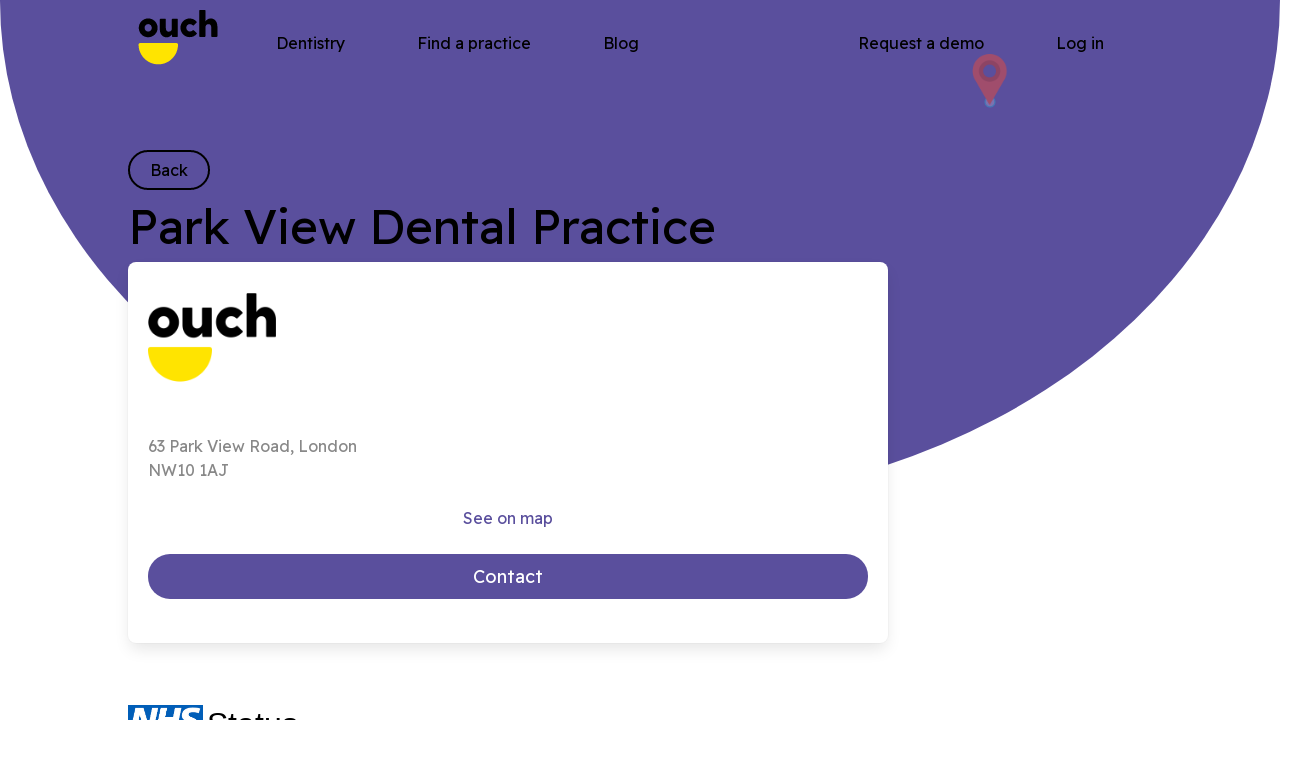

--- FILE ---
content_type: text/html; charset=UTF-8
request_url: https://ouch.ai/dentists/practice/park-view-dental-practice123
body_size: 4184
content:
<!doctype html>
<html lang="en">
    <head>
        <!-- Global site tag (gtag.js) - Google Analytics -->
                <!-- Google tag (gtag.js) -->

        </script>
        <script async src="https://www.googletagmanager.com/gtag/js?id=G-85XR8ZYQH4"></script>
        <script>
          window.dataLayer = window.dataLayer || [];
          function gtag(){dataLayer.push(arguments);}
          gtag('js', new Date());
        
          gtag('config', 'G-85XR8ZYQH4');
        </script>
        

                <meta charset="utf-8">
        <meta http-equiv="X-UA-Compatible" content="IE=edge">
        <meta name="viewport" content="width=device-width, initial-scale=1, minimum-scale=1, maximum-scale=1, user-scalable=no">
        <link rel="manifest" href="/manifest.json">
        <meta name="csrf-token" content="vAaFcMQ6FOCb8T4Z1mmnvkBiVUX5rjlBfpfzZSt1">
        <meta http-equiv="Content-Type" content="text/html; charset=utf-8" />

        <title>Park View Dental Practice | Ouch </title>
        <meta name="google-site-verification" content="-cv8tYDtLSbNChomegOlOCcpm4R-urtrrMIodWCbNFM" />
        <meta name="description" content="Information about Park View Dental Practice including an AI symptom checker and report generator aswell as cosmetic dentistry screening tool
">

        <meta property="og:title" content="Park View Dental Practice | Ouch " />

                <meta property="og:image" content="https://ouchassets.s3.eu-west-2.amazonaws.com/logos/ouch-logo-square.jpg" />
                <meta property="og:image:width" content="1000" />
        <meta property="og:image:height" content="1000" />
        <meta property="og:url" content="https://ouch.ai/dentists/practice/park-view-dental-practice123">
        <meta property="og:type" content="website" />
        <meta content="Information about Park View Dental Practice including an AI symptom checker and report generator aswell as cosmetic dentistry screening tool
" property="og:description">
        <meta property="og:locale" content="en_GB" />

        <meta name="twitter:card" content="summary_large_image" />
        <meta name="twitter:site" content="@ouchMedical" />
        <meta name="twitter:creator" content="@ouchMedical" />
        <meta property="twitter:url" content="https://ouch.ai/dentists/practice/park-view-dental-practice123">
        <meta name="twitter:title" content="Park View Dental Practice | Ouch " />
                <meta name="twitter:image" content="https://ouchassets.s3.eu-west-2.amazonaws.com/logos/ouch-logo-square.jpg" />
                <meta name="twitter:description" content="Information about Park View Dental Practice including an AI symptom checker and report generator aswell as cosmetic dentistry screening tool
" />


                <link rel="canonical" href="https://ouch.ai/dentists/practice/park-view-dental-practice123">
        
        <link rel="apple-touch-icon" sizes="180x180" href="/apple-touch-icon.png">
        <link rel="icon" type="image/png" sizes="32x32" href="/favicon-32x32.png">
        <link rel="icon" type="image/png" sizes="16x16" href="/favicon-16x16.png">
        <link rel="manifest" href="/site.webmanifest">
        <link rel="mask-icon" href="/safari-pinned-tab.svg" color="#5bbad5">
        <meta name="msapplication-TileColor" content="#da532c">
        <meta name="theme-color" content="#ffffff">

        <meta name="apple-itunes-app" content="app-id=1585569039">

        <!-- Fonts -->

        <link href="https://fonts.googleapis.com/css2?family=Readex+Pro:wght@160..700&display=swap" rel="stylesheet">
        <meta name="google-site-verification" content="JnSoMlQEbWWvVUpH9JfLXPtf5nrNxeNPyPb4yF3JzWE" />
        <link rel="stylesheet" href="/css/frontend/cookieconsent.css" media="print" onload="this.media='all'">


    <!--     <script data-ad-client="ca-pub-7841078916231706" async src="https://pagead2.googlesyndication.com/pagead/js/adsbygoogle.js"></script> -->
        <link rel="stylesheet" href="https://cdnjs.cloudflare.com/ajax/libs/animate.css/4.1.1/animate.min.css" />

        <link href="/css/frontend/frontend.css?Wednesday 21st of January 2026 10:38:28 PM" rel="stylesheet">
                <script async src="https://pagead2.googlesyndication.com/pagead/js/adsbygoogle.js?client=ca-pub-7841078916231706"
        crossorigin="anonymous"></script>
                <script src="https://www.google.com/recaptcha/api.js" async defer></script>

    </head>
    <body>
    
    <div id="landing-page">

                                    <nav class="navbar is-fixed-top" role="navigation" aria-label="main navigation" style="background-color: hsl(0 100% 100% / 0)">
  <div class="navbar-brand">
    <a class="navbar-item" href="/">

      <object data="/images/ouch-logo.svg" width="100" height="65"> </object>
    </a>
    <a role="button" class="navbar-burger" aria-label="menu" aria-expanded="false" data-target="navbarBasicExample">
      <span aria-hidden="true"></span>
      <span aria-hidden="true"></span>
      <span aria-hidden="true"></span>
    </a>
  </div>
  <div id="navbarBasicExample" class="navbar-menu">

    <div class="navbar-start">
              <a class="navbar-item has-text-black" href="/dentists">
        <div class="">Dentistry</div>
      </a>
      <!-- <a class="navbar-item has-text-black" href="/patients">
        <div class="">Patients</div>
      </a> -->
      <!-- <a class="navbar-item has-text-black" href="https://ouch-app.com">
        <div>App</div>
      </a> -->
                  <a class="navbar-item has-text-black" href="/dentists/practices">
        <div class="">Find a practice</div>
      </a>
            
      <a class="navbar-item has-text-black" href="/blogs">
        <div class="">Blog</div>
      </a>
      


        </div>

      <div class="navbar-end">
      <div class="navbar-item">
          <a class="navbar-item has-text-black" onclick="getElementById('seventh-section').scrollIntoView()">
            <div>Request a demo</div>
          </a>
          <a class="navbar-item has-text-black" href="https://ouch.ai/login">
            <div>Log in</div>
          </a>
      </div>
    </div>
  </div>
    </nav>
                    
        <div class="container-fluid" style="position: relative">
    <div class="practice-profile-container">
        <map-tile id="practiceHeader" :fixed="true" geoloc="true" lat="51.5585284" long="-0.2432038" logo="" height="400px" initZoom="12" pointer="'none'" />
    </div>  
    <div class="practice-profile-content">
        <div class="columns">
            <div class="column is-8 is-12-mobile">
            <button class="button is-rounded black-outline-button"><a href="https://ouch.ai" style="color: black !important">Back</a></button>
            <h1 class="has-text-black">Park View Dental Practice</h1>
            <practice-info-card :practice="{&quot;id&quot;:6435,&quot;created_at&quot;:&quot;2024-03-19T03:27:32.000000Z&quot;,&quot;updated_at&quot;:&quot;2024-05-23T02:28:40.000000Z&quot;,&quot;name&quot;:&quot;Park View Dental Practice&quot;,&quot;logo&quot;:null,&quot;address&quot;:&quot;63 Park View Road, London&quot;,&quot;postcode&quot;:&quot;NW10 1AJ&quot;,&quot;telephone&quot;:&quot;02084529085&quot;,&quot;email&quot;:&quot;&quot;,&quot;user_id&quot;:null,&quot;online_booking&quot;:null,&quot;api_token&quot;:null,&quot;website&quot;:null,&quot;username&quot;:&quot;parkviewdentalpractice1234&quot;,&quot;nhs&quot;:null,&quot;spoof&quot;:0,&quot;tc_consent&quot;:0,&quot;data_consent&quot;:null,&quot;lat&quot;:&quot;51.5585284&quot;,&quot;long&quot;:&quot;-0.2432038&quot;,&quot;colour&quot;:null,&quot;app_icon&quot;:null,&quot;ids_username&quot;:null,&quot;ids_full_name&quot;:null,&quot;ids_password&quot;:null,&quot;ids_campaign&quot;:null,&quot;coupon&quot;:null,&quot;app_link&quot;:null,&quot;doctify_link&quot;:null,&quot;app_qr&quot;:null,&quot;welcome_message&quot;:null,&quot;google_review_link&quot;:null,&quot;test&quot;:0,&quot;soe_code&quot;:null,&quot;soe_id&quot;:null,&quot;nhs_site_status&quot;:null,&quot;marketing_consent&quot;:1,&quot;implants&quot;:1,&quot;straightening&quot;:1,&quot;whitening&quot;:1,&quot;cosmetic&quot;:1,&quot;facial_aesthetics&quot;:1,&quot;perio&quot;:0,&quot;endo&quot;:0,&quot;updated_treatments&quot;:null,&quot;slug&quot;:&quot;park-view-dental-practice123&quot;,&quot;nhs_site_updated&quot;:null,&quot;nhs_site_url&quot;:&quot;https:\/\/www.nhs.uk\/services\/dentist\/park-view-dental-practice\/XV006269&quot;,&quot;facebookUrl&quot;:null,&quot;instagramUrl&quot;:null,&quot;twitterUrl&quot;:null,&quot;tiktokUrl&quot;:null,&quot;hash&quot;:&quot;Qpz4yJrb2vD1bWLDX7wK&quot;,&quot;information&quot;:null,&quot;nhsacceptings&quot;:[{&quot;id&quot;:7,&quot;created_at&quot;:&quot;2024-04-03T02:00:07.000000Z&quot;,&quot;updated_at&quot;:&quot;2024-04-03T02:00:07.000000Z&quot;,&quot;message&quot;:&quot;Children aged 17 or under&quot;,&quot;filter&quot;:null,&quot;pivot&quot;:{&quot;practice_id&quot;:6435,&quot;nhsaccepting_id&quot;:7,&quot;updated&quot;:null,&quot;type&quot;:&quot;nhs_site&quot;}},{&quot;id&quot;:8,&quot;created_at&quot;:&quot;2024-04-03T02:00:08.000000Z&quot;,&quot;updated_at&quot;:&quot;2024-04-03T02:00:08.000000Z&quot;,&quot;message&quot;:&quot;Adults 18 or over&quot;,&quot;filter&quot;:null,&quot;pivot&quot;:{&quot;practice_id&quot;:6435,&quot;nhsaccepting_id&quot;:8,&quot;updated&quot;:null,&quot;type&quot;:&quot;nhs_site&quot;}},{&quot;id&quot;:9,&quot;created_at&quot;:&quot;2024-04-03T02:00:08.000000Z&quot;,&quot;updated_at&quot;:&quot;2024-04-03T02:00:08.000000Z&quot;,&quot;message&quot;:&quot;Adults entitled to free dental care&quot;,&quot;filter&quot;:null,&quot;pivot&quot;:{&quot;practice_id&quot;:6435,&quot;nhsaccepting_id&quot;:9,&quot;updated&quot;:null,&quot;type&quot;:&quot;nhs_site&quot;}}],&quot;user&quot;:null}" />
            </div>
        </div>
    </div>
   
    <div class="practice-profile-body-content">
        <div class="columns">
            <div class="column is-8">
                <div class="container practice-profile-section" id="about">
                    <div><img  width="75px" src="https://ouch-public.s3.eu-west-2.amazonaws.com/images/nhs.jpg" /> <span style="font-family: 'GreycliffCF-Bold', sans-serif;font-size:2em">Status</span></div>
                                        <div style="padding: 12px 0">Last updated: Unknown</div>
                                                                <ul class="list" style="padding:16px">
                                                    <li class="is-size-4-desktop bold-text">Children aged 17 or under</li>
                                                    <li class="is-size-4-desktop bold-text">Adults 18 or over</li>
                                                    <li class="is-size-4-desktop bold-text">Adults entitled to free dental care</li>
                                                </ul>
                        
                    
                </div>
            </div>
        </div>
                <div class="columns">
            <div class="column is-8">
                <script async src="https://pagead2.googlesyndication.com/pagead/js/adsbygoogle.js?client=ca-pub-7841078916231706"
                    crossorigin="anonymous"></script>
                <ins class="adsbygoogle"
                    style="display:block; text-align:center;"
                    data-ad-layout="in-article"
                    data-ad-format="fluid"
                    data-ad-client="ca-pub-7841078916231706"
                    data-ad-slot="7110411599"></ins>
                <script>
                    (adsbygoogle = window.adsbygoogle || []).push({});
                </script>
            </div>
        </div>
        
                <div class="columns">
            <div class="column">
                <div class="practice-profile-section" id="opening">
                    <h2>Opening hours</h2>
                    <div class="table-container">
                                                Contact the practice for more information
                                            </div>
                </div>
            </div>
        </div>
    </div>
</div>
    </div>
         <div class="ouch-footer columns">
  <div class="column is-2-tablet is-12-mobile footer-logo">
    <object data="/images/ouch-logo.svg" width="100" height="65"> </object>
  </div>
  <div class="is-hidden-tablet is-12-mobile has-text-centered"><a >&copy; Ouch Medical Ltd 2026</a></div>
  <div class="column is-8-tablet is-12-mobile has-text-centered footer-links">
      <a class="is-hidden-mobile">&copy; Ouch Medical Ltd 2026</a>
      <a class="" href="/about">
        About
      </a>
      <a class="" href="/dentists/practices">
        Find a practice
      </a>
      <a class="" href="/patients">
        Dental Issues
      </a>
      <a class="" href="/help-centre">
        Help centre
      </a>
      <a class="" href="/cookies">
        Cookies
      </a>
      <a class="" href="/privacy">
        Privacy
      </a>
  
  </div>
</div>    
    <script>

    document.onreadystatechange = () => {
        var PRACTICE_ID = "6435"
    
        if (document.readyState === 'complete') {
            var ifrm = document.getElementById('ouch-iframe')
            var btn = document.getElementById("ouch_button_id_open")
            var path = "https://ouch.ai/widget/*"
            ifrm.contentWindow.postMessage({ call: "practiceLead", value: PRACTICE_ID }, path);
        }
      };
      </script>
    <script type="text/javascript">
                document.addEventListener('DOMContentLoaded', () => {

    // Get all "navbar-burger" elements
    const $navbarBurgers = Array.prototype.slice.call(document.querySelectorAll('.navbar-burger'), 0);
    // Check if there are any navbar burgers
    if ($navbarBurgers.length > 0) {

        // Add a click event on each of them
        $navbarBurgers.forEach( el => {
        el.addEventListener('click', () => {

            // Get the target from the "data-target" attribute
            const target = el.dataset.target;
            const $target = document.getElementById(target);

            // Toggle the "is-active" class on both the "navbar-burger" and the "navbar-menu"
            el.classList.toggle('is-active');
            $target.classList.toggle('is-active');
        });
        });
    }

    });
    const BASE_URL = "https://ouch.ai"
    </script>
    <script>
    document.addEventListener('DOMContentLoaded', function() {
    const navbar = document.querySelector('.navbar');
    window.addEventListener('scroll', () => {
        // Get scroll position values
        const trigger = window.scrollY;
        // The top position when we change the opacity
        const navbarHeight = navbar.clientHeight;

        if (trigger >= navbarHeight) {
        navbar.setAttribute('style', 'background-color: hsl(248 33% 46%/ 0.95)');
        } else {
        navbar.setAttribute('style', 'background-color: hsl(0 100% 100% / 0)');
        }
    });
    });
    </script>

<script src="https://kit.fontawesome.com/4fa64365de.js" crossorigin="anonymous"></script>

<script async
    src="https://maps.googleapis.com/maps/api/js?key=AIzaSyCGABQs9Pg9DJHJIQDzPvh0wM2GEa-3CRk&libraries=places&callback=initMap">
</script>

<script defer type="text/javascript" src="/js/frontend/frontend.js?Wednesday 21st of January 2026 10:38:28 PM" ></script>

</body>
</html>


--- FILE ---
content_type: text/html; charset=utf-8
request_url: https://www.google.com/recaptcha/api2/aframe
body_size: -87
content:
<!DOCTYPE HTML><html><head><meta http-equiv="content-type" content="text/html; charset=UTF-8"></head><body><script nonce="hBY5e0_S2lLY0B0Ug5raNg">/** Anti-fraud and anti-abuse applications only. See google.com/recaptcha */ try{var clients={'sodar':'https://pagead2.googlesyndication.com/pagead/sodar?'};window.addEventListener("message",function(a){try{if(a.source===window.parent){var b=JSON.parse(a.data);var c=clients[b['id']];if(c){var d=document.createElement('img');d.src=c+b['params']+'&rc='+(localStorage.getItem("rc::a")?sessionStorage.getItem("rc::b"):"");window.document.body.appendChild(d);sessionStorage.setItem("rc::e",parseInt(sessionStorage.getItem("rc::e")||0)+1);localStorage.setItem("rc::h",'1769035114392');}}}catch(b){}});window.parent.postMessage("_grecaptcha_ready", "*");}catch(b){}</script></body></html>

--- FILE ---
content_type: image/svg+xml
request_url: https://ouch.ai/images/ouch-logo.svg
body_size: 976
content:
<svg width="370" height="305" viewBox="0 0 74 61" fill="none" xmlns="http://www.w3.org/2000/svg">
<path d="M35.6117 31.0535H1.38384C0.619699 31.0535 0 31.6758 0 32.4431C0 42.6851 8.29837 51.0182 18.4978 51.0182C28.6972 51.0182 36.9955 42.6851 36.9955 32.4431C36.9955 31.6758 36.3758 31.0535 35.6117 31.0535Z" fill="#FFE400"/>
<path d="M0.177063 16.769C0.177063 11.8235 4.13754 7.91663 9.02524 7.91663C13.8803 7.91663 17.8734 11.8235 17.8734 16.769C17.8734 21.6444 13.8803 25.584 9.02524 25.584C4.13754 25.584 0.177063 21.6444 0.177063 16.769ZM12.4033 16.769C12.4033 14.6963 10.889 13.2084 9.0299 13.2084C7.1708 13.2084 5.6565 14.6963 5.6565 16.769C5.6565 18.7762 7.1708 20.2594 9.0299 20.2594C10.889 20.2594 12.4033 18.7716 12.4033 16.769Z" fill="black"/>
<path d="M36.879 8.81495V24.7184C36.879 25.0318 36.674 25.2377 36.3618 25.2377H31.8516C31.5394 25.2377 31.3716 25.0318 31.3344 24.7184L31.1946 22.8842C30.0577 24.5452 28.371 25.6822 26.4094 25.6822C22.6586 25.6822 19.9375 22.8141 19.9375 18.2849V8.81495C19.9375 8.50146 20.1425 8.29559 20.4547 8.29559H25.1001C25.4123 8.29559 25.6173 8.50146 25.6173 8.81495V17.0778C25.6173 19.7728 27.2714 20.3296 28.3384 20.3296C30.3373 20.3296 31.1946 18.8792 31.1946 17.5644V8.81495C31.1946 8.50146 31.3996 8.29559 31.7118 8.29559H36.3618C36.674 8.29559 36.879 8.50614 36.879 8.81495Z" fill="black"/>
<path d="M51.025 19.0149C51.2999 18.809 51.5421 18.7716 51.7798 19.0149L54.6034 21.7473C54.8084 21.9532 54.8457 22.2292 54.636 22.4725C53.0518 24.3066 50.6429 25.481 47.9917 25.481C43.1366 25.481 39.3159 21.5742 39.3159 16.6286C39.3159 11.7907 43.1366 7.94937 47.9917 7.94937C50.573 7.94937 52.9493 9.12376 54.5335 10.9579C54.7385 11.2012 54.7059 11.4772 54.4962 11.6831L51.6726 14.4483C51.4303 14.6916 51.1927 14.6214 50.9131 14.3781C49.9486 13.55 49.0214 13.2365 48.1268 13.2365C46.1652 13.2365 44.786 14.7571 44.786 16.624C44.786 18.5938 46.1652 20.1518 48.1268 20.1518C49.1006 20.1565 50.0651 19.843 51.025 19.0149Z" fill="black"/>
<path d="M73.9538 15.3139V24.7184C73.9538 25.0318 73.7488 25.2377 73.4366 25.2377H68.7865C68.4744 25.2377 68.2693 25.0318 68.2693 24.7184V16.5257C68.2693 13.8307 66.755 13.2411 65.5855 13.2411C63.4842 13.2411 62.6921 15.3139 62.6921 16.1467V24.723C62.6921 25.0365 62.487 25.2424 62.1749 25.2424H57.5295C57.2173 25.2424 57.0123 25.0365 57.0123 24.723V0.519352C57.0123 0.205869 57.2173 0 57.5295 0H62.1749C62.487 0 62.6921 0.205869 62.6921 0.519352V10.8924C63.7264 9.16587 65.4131 7.92129 67.7894 7.92129C71.1675 7.91661 73.9538 10.7847 73.9538 15.3139Z" fill="black"/>
</svg>
